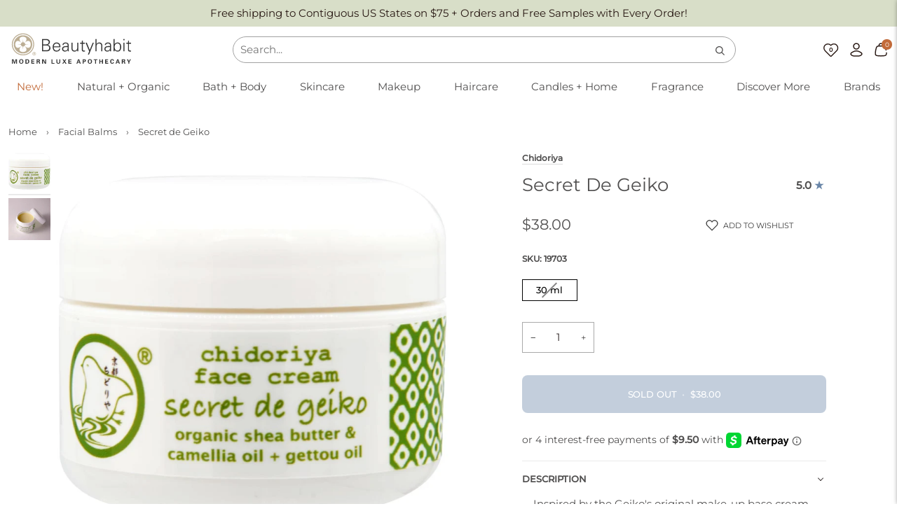

--- FILE ---
content_type: text/css
request_url: https://www.beautyhabit.com/cdn/shop/t/119/assets/font-settings.css?v=35478990909758649501758645098
body_size: -121
content:
@font-face{font-family:Montserrat;font-weight:400;font-style:normal;font-display:swap;src:url(//www.beautyhabit.com/cdn/fonts/montserrat/montserrat_n4.81949fa0ac9fd2021e16436151e8eaa539321637.woff2?h1=YmVhdXR5aGFiaXQuY29t&h2=YmVhdXR5aGFiaXQuYWNjb3VudC5teXNob3BpZnkuY29t&hmac=663a73004ebaab309902480e462a88d4e895ecce9d41968123c3c68d3549d2bc) format("woff2"),url(//www.beautyhabit.com/cdn/fonts/montserrat/montserrat_n4.a6c632ca7b62da89c3594789ba828388aac693fe.woff?h1=YmVhdXR5aGFiaXQuY29t&h2=YmVhdXR5aGFiaXQuYWNjb3VudC5teXNob3BpZnkuY29t&hmac=8320e3c6da02454e6674f39798e437a7dd64900abcfb89c6a989936c2c0ae22b) format("woff")}@font-face{font-family:Montserrat;font-weight:400;font-style:normal;font-display:swap;src:url(//www.beautyhabit.com/cdn/fonts/montserrat/montserrat_n4.81949fa0ac9fd2021e16436151e8eaa539321637.woff2?h1=YmVhdXR5aGFiaXQuY29t&h2=YmVhdXR5aGFiaXQuYWNjb3VudC5teXNob3BpZnkuY29t&hmac=663a73004ebaab309902480e462a88d4e895ecce9d41968123c3c68d3549d2bc) format("woff2"),url(//www.beautyhabit.com/cdn/fonts/montserrat/montserrat_n4.a6c632ca7b62da89c3594789ba828388aac693fe.woff?h1=YmVhdXR5aGFiaXQuY29t&h2=YmVhdXR5aGFiaXQuYWNjb3VudC5teXNob3BpZnkuY29t&hmac=8320e3c6da02454e6674f39798e437a7dd64900abcfb89c6a989936c2c0ae22b) format("woff")}@font-face{font-family:Montserrat;font-weight:400;font-style:normal;font-display:swap;src:url(//www.beautyhabit.com/cdn/fonts/montserrat/montserrat_n4.81949fa0ac9fd2021e16436151e8eaa539321637.woff2?h1=YmVhdXR5aGFiaXQuY29t&h2=YmVhdXR5aGFiaXQuYWNjb3VudC5teXNob3BpZnkuY29t&hmac=663a73004ebaab309902480e462a88d4e895ecce9d41968123c3c68d3549d2bc) format("woff2"),url(//www.beautyhabit.com/cdn/fonts/montserrat/montserrat_n4.a6c632ca7b62da89c3594789ba828388aac693fe.woff?h1=YmVhdXR5aGFiaXQuY29t&h2=YmVhdXR5aGFiaXQuYWNjb3VudC5teXNob3BpZnkuY29t&hmac=8320e3c6da02454e6674f39798e437a7dd64900abcfb89c6a989936c2c0ae22b) format("woff")}@font-face{font-family:Montserrat;font-weight:500;font-style:normal;font-display:swap;src:url(//www.beautyhabit.com/cdn/fonts/montserrat/montserrat_n5.07ef3781d9c78c8b93c98419da7ad4fbeebb6635.woff2?h1=YmVhdXR5aGFiaXQuY29t&h2=YmVhdXR5aGFiaXQuYWNjb3VudC5teXNob3BpZnkuY29t&hmac=bf9c3d87218429aaa7ca8ecb6417c5830bedcf2167f58b49b381855f433a8669) format("woff2"),url(//www.beautyhabit.com/cdn/fonts/montserrat/montserrat_n5.adf9b4bd8b0e4f55a0b203cdd84512667e0d5e4d.woff?h1=YmVhdXR5aGFiaXQuY29t&h2=YmVhdXR5aGFiaXQuYWNjb3VudC5teXNob3BpZnkuY29t&hmac=71b8cd65d1da50607d9d5d1c29d115f78a67128b3f1de106605e09ceb6c346ba) format("woff")}@font-face{font-family:Montserrat;font-weight:500;font-style:normal;font-display:swap;src:url(//www.beautyhabit.com/cdn/fonts/montserrat/montserrat_n5.07ef3781d9c78c8b93c98419da7ad4fbeebb6635.woff2?h1=YmVhdXR5aGFiaXQuY29t&h2=YmVhdXR5aGFiaXQuYWNjb3VudC5teXNob3BpZnkuY29t&hmac=bf9c3d87218429aaa7ca8ecb6417c5830bedcf2167f58b49b381855f433a8669) format("woff2"),url(//www.beautyhabit.com/cdn/fonts/montserrat/montserrat_n5.adf9b4bd8b0e4f55a0b203cdd84512667e0d5e4d.woff?h1=YmVhdXR5aGFiaXQuY29t&h2=YmVhdXR5aGFiaXQuYWNjb3VudC5teXNob3BpZnkuY29t&hmac=71b8cd65d1da50607d9d5d1c29d115f78a67128b3f1de106605e09ceb6c346ba) format("woff")}@font-face{font-family:Montserrat;font-weight:500;font-style:normal;font-display:swap;src:url(//www.beautyhabit.com/cdn/fonts/montserrat/montserrat_n5.07ef3781d9c78c8b93c98419da7ad4fbeebb6635.woff2?h1=YmVhdXR5aGFiaXQuY29t&h2=YmVhdXR5aGFiaXQuYWNjb3VudC5teXNob3BpZnkuY29t&hmac=bf9c3d87218429aaa7ca8ecb6417c5830bedcf2167f58b49b381855f433a8669) format("woff2"),url(//www.beautyhabit.com/cdn/fonts/montserrat/montserrat_n5.adf9b4bd8b0e4f55a0b203cdd84512667e0d5e4d.woff?h1=YmVhdXR5aGFiaXQuY29t&h2=YmVhdXR5aGFiaXQuYWNjb3VudC5teXNob3BpZnkuY29t&hmac=71b8cd65d1da50607d9d5d1c29d115f78a67128b3f1de106605e09ceb6c346ba) format("woff")}@font-face{font-family:Montserrat;font-weight:400;font-style:italic;font-display:swap;src:url(//www.beautyhabit.com/cdn/fonts/montserrat/montserrat_i4.5a4ea298b4789e064f62a29aafc18d41f09ae59b.woff2?h1=YmVhdXR5aGFiaXQuY29t&h2=YmVhdXR5aGFiaXQuYWNjb3VudC5teXNob3BpZnkuY29t&hmac=02d1dc324adf7f910cb4b6de3d8709c173a39b6dba33562fd9db400544b76226) format("woff2"),url(//www.beautyhabit.com/cdn/fonts/montserrat/montserrat_i4.072b5869c5e0ed5b9d2021e4c2af132e16681ad2.woff?h1=YmVhdXR5aGFiaXQuY29t&h2=YmVhdXR5aGFiaXQuYWNjb3VudC5teXNob3BpZnkuY29t&hmac=01f8ecc515489eb0e3b176228490c5393fc2782a6689e920e21057b7eb687407) format("woff")}@font-face{font-family:Montserrat;font-weight:500;font-style:italic;font-display:swap;src:url(//www.beautyhabit.com/cdn/fonts/montserrat/montserrat_i5.d3a783eb0cc26f2fda1e99d1dfec3ebaea1dc164.woff2?h1=YmVhdXR5aGFiaXQuY29t&h2=YmVhdXR5aGFiaXQuYWNjb3VudC5teXNob3BpZnkuY29t&hmac=90fe05c01daa73f29621be291f8cf4db10b4b00b1a3faaecd762aa442c496e93) format("woff2"),url(//www.beautyhabit.com/cdn/fonts/montserrat/montserrat_i5.76d414ea3d56bb79ef992a9c62dce2e9063bc062.woff?h1=YmVhdXR5aGFiaXQuY29t&h2=YmVhdXR5aGFiaXQuYWNjb3VudC5teXNob3BpZnkuY29t&hmac=964023010c02a2689e84cea7c0a09b3340535ab1c71b03c1aa81c91982bd9208) format("woff")}
/*# sourceMappingURL=/cdn/shop/t/119/assets/font-settings.css.map?v=35478990909758649501758645098 */


--- FILE ---
content_type: text/css
request_url: https://www.beautyhabit.com/cdn/shop/t/119/assets/fonts.css?v=135145538657669862131758645098
body_size: -771
content:
@font-face {
  font-family: Vercetti;
  font-weight: normal;
  font-style: normal;
  font-display: swap;
  src: url("/cdn/shop/files/Vercetti-Regular.woff2?v=1744644724") format("woff2"),
       url("/cdn/shop/files/Vercetti-Regular.woff?v=1744644724") format("woff");
}